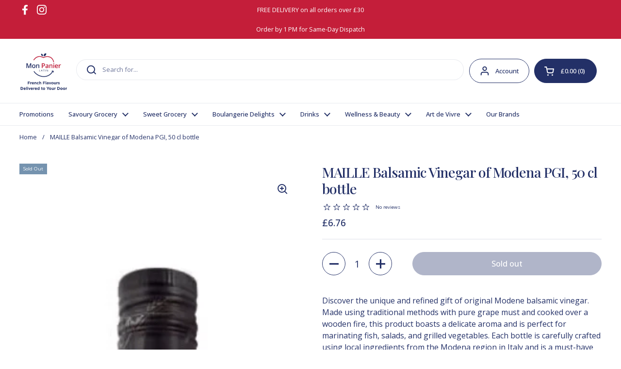

--- FILE ---
content_type: text/javascript
request_url: https://monpanierlatin.co.uk/cdn/shop/t/40/assets/component-nutritional-info.js?v=151263084151585482621715944205
body_size: -187
content:
if(typeof NutritionalInfo!="function"){class NutritionalInfo2 extends HTMLElement{constructor(){super();let contentDOM="",content=this.innerHTML,titleFlag=!1;content=content.replace(/<\/p>|<\/div>/g,""),content=content.split("<p>");for(let i=1;i<content.length;i++){let contentArray=content[i].split(/<br>|<br\/>|\n/g);contentDOM+='<div class="table">',(this.dataset.titleLabelLeft!=""||this.dataset.titleLabelRight!="")&&(titleFlag||(titleFlag=!0,contentDOM+='<span class="table-line table-line--heading">',this.dataset.titleLabelLeft!=""&&(contentDOM+=`<span>${this.dataset.titleLabelLeft}</span>`),this.dataset.titleLabelRight!=""&&(contentDOM+=`<span>${this.dataset.titleLabelRight}</span>`),contentDOM+="</span>"));for(let j=0;j<contentArray.length;j++)if(contentArray[j].length>0&&contentArray[j].replace(/\s/g,"").length!=0){let contentBlockArray=contentArray[j].replace(",","#SD*@N!SA").split("#SD*@N!SA");contentDOM+=`<span class="table-line ${contentArray[j].includes("-")?"table-line--indent":""}">`;for(let k=0;k<contentBlockArray.length;k++)contentBlockArray[k].length>0&&contentBlockArray[k].replace(/\s/g,"").length!=0&&(contentDOM+=`<span>${contentBlockArray[k].replace("-","")}</span>`);contentDOM+="</span>"}contentDOM+="</div>"}this.innerHTML=contentDOM}}typeof customElements.get("nutritional-info")>"u"&&customElements.define("nutritional-info",NutritionalInfo2)}
//# sourceMappingURL=/s/files/1/0489/7544/6170/t/39/assets/component-nutritional-info.js.map?v=1708425880
